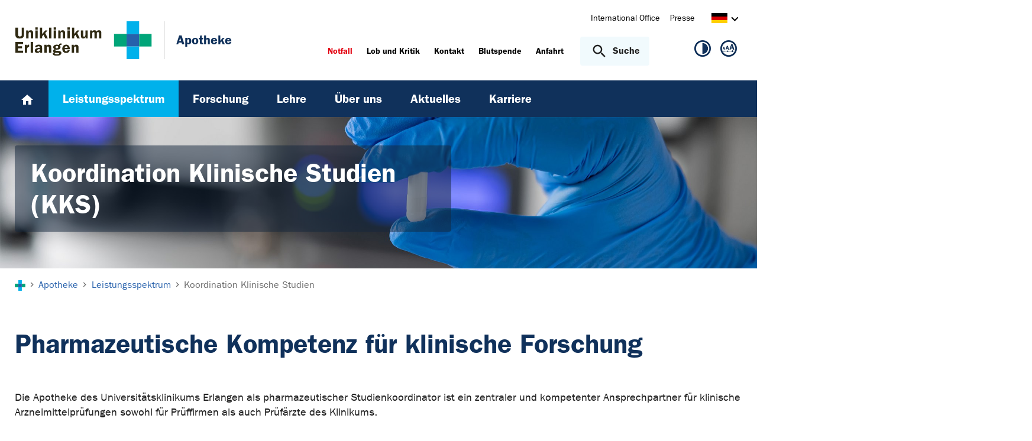

--- FILE ---
content_type: text/html; charset=utf-8
request_url: https://www.apotheke.uk-erlangen.de/leistungsspektrum/koordination-klinische-studien/
body_size: 10685
content:
<!DOCTYPE html>
<html lang="de">
<head>

<meta charset="utf-8">
<!-- 
	This website is powered by TYPO3 - inspiring people to share!
	TYPO3 is a free open source Content Management Framework initially created by Kasper Skaarhoj and licensed under GNU/GPL.
	TYPO3 is copyright 1998-2026 of Kasper Skaarhoj. Extensions are copyright of their respective owners.
	Information and contribution at https://typo3.org/
-->



<title>Koordination Klinische Studien (KKS) - Apotheke | Uniklinikum Erlangen</title>
<meta http-equiv="x-ua-compatible" content="IE=edge">
<meta name="generator" content="TYPO3 CMS">
<meta name="viewport" content="width=device-width, initial-scale=1, minimum-scale=1">
<meta name="robots" content="index,follow">
<meta name="twitter:card" content="summary">
<meta name="apple-mobile-web-app-capable" content="no">
<meta name="google" content="notranslate">


<link rel="stylesheet" href="/_assets/d62557c271d06262fbb7ce0981266e2f/Css/auto-complete.1760980557.css" media="all" nonce="QRmPkOPPoIvQxHlj4lxomqsfk_thz-WoVidob4tJ8QJmcTl8hmmUpA">
<link rel="stylesheet" href="/_assets/db5fd2ca3057ef07b5244af171451057/Css/ods_osm.1749415126.css" media="all" nonce="QRmPkOPPoIvQxHlj4lxomqsfk_thz-WoVidob4tJ8QJmcTl8hmmUpA">
<link href="/_frontend/bundled/assets/main-DWneBp6m.1768380273.css" rel="stylesheet" >
<style nonce="QRmPkOPPoIvQxHlj4lxomqsfk_thz-WoVidob4tJ8QJmcTl8hmmUpA">
        #frame-backgroundimage-9396 { background-image: url('/fileadmin/_processed_/3/9/csm_AP_Header_Klinische_Studien_2022_d36a5f4041.jpg'); } @media (min-width: 768px) { #frame-backgroundimage-9396 { background-image: url('/fileadmin/_processed_/3/9/csm_AP_Header_Klinische_Studien_2022_40c59f017d.jpg'); } } @media (min-width: 1024px) { #frame-backgroundimage-9396 { background-image: url('/fileadmin/_processed_/3/9/csm_AP_Header_Klinische_Studien_2022_b5920b2a8d.jpg'); } } @media (min-width: 1366px) { #frame-backgroundimage-9396 { background-image: url('/fileadmin/_processed_/3/9/csm_AP_Header_Klinische_Studien_2022_894015e02f.jpg'); } } @media (min-width: 1600px) { #frame-backgroundimage-9396 { background-image: url('/fileadmin/einrichtungen/apotheke/bilder/headergrafiken/AP_Header_Klinische_Studien_2022.jpg'); } } 
    </style>





<link rel="prev" href="/leistungsspektrum/herstellungsbetrieb-nach-13-amg/"><link rel="next" href="/leistungsspektrum/arzneimittelinformationsstelle-der-bayerischen-landesapothekerkammer/">
<link rel="canonical" href="https://www.apotheke.uk-erlangen.de/leistungsspektrum/koordination-klinische-studien/"/>

</head>
<body id="p9396" class="page-9396 pagelevel-2 language-0 backendlayout-default layout-default">









<div id="top"></div><div class="body-bg"><a class="visually-hidden-focusable page-skip-link" href="#page-content" tabindex="1"><span>Zum Hauptinhalt springen</span></a><a class="visually-hidden-focusable page-skip-link" href="#page-footer" tabindex="1"><span>Skip to page footer</span></a><header id="page-header" class="page-header"><div class="container header-container"><div class="row justify-content-between"><div class="col header-logo"><a title="Zur Startseite des Universitätsklinikums Erlangen" tabindex="2" href="https://www.uk-erlangen.de/"><img loading="lazy" title="Logo des Universitätsklinikums Erlangen" alt="Logo des Universitätsklinikums Erlangen" src="/_assets/ad9c8a6411247399e1e0e3c280c7c58e/Images/Uniklinikum-Erlangen.svg" width="262" height="72" /></a><div class="additional-logo mw-restricted"><a href="/" title="Zur &#039;Apotheke&#039; Startseite"><span class="text-headings-color">Apotheke</span></a></div></div><div class="col header-interactions"><nav id="header-navigation" class="d-none d-md-block navbar-meta"><ul class="navbar__list"><li class="navbar__item flag  mb-2 mb-md-0"><a href="https://www.uk-erlangen.de/international-office/" class="navbar__link" title="International Office"><span>International Office</span></a></li><li class="navbar__item flag  mb-2 mb-md-0"><a href="https://www.uk-erlangen.de/presse/" class="navbar__link" title="Presse"><span>Presse</span></a></li></ul><div id="language-navigation" class="navbar-lang"><ul id="header-languagemenu-default" class="p-1 pe-md-4 m-0"><li class="active "><a href="#header-languagemenu-default" data-bs-toggle="collapse" title="Öffnet den Sprachumschalter, um eine andere Sprache zu wählen."><span class="lang-DE"></span><span class="icon icon-arrow_right d-none d-md-inline-block"></span></a></li><li class="text-muted collapse"></li><li class="text-muted collapse"></li><li class="text-muted collapse"></li></ul></div></nav><div class="header-info-accessibility"><nav id="info-navigation" class="navbar-info"><ul class="navbar__list"><li class="navbar__item flag"><a class="navbar-info__emergency text-danger" tabindex="3" href="/notfall/"><span>
                        Notfall
                    </span></a></li><li class="navbar__item flag "><a href="https://www.uk-erlangen.de/einrichtungen/klinikumsvorstand/qualitaetsmanagement/lob-und-kritik/" title="Lob und Kritik"><span>Lob und Kritik</span></a></li><li class="navbar__item flag "><a href="/kontakt/" title="Kontakt"><span>Kontakt</span></a></li><li class="navbar__item flag "><a href="https://www.transfusionsmedizin.uk-erlangen.de/blutspende/" title="Blutspende"><span>Blutspende</span></a></li><li class="navbar__item flag "><a href="/anfahrt-1/" title="Anfahrt"><span>Anfahrt</span></a></li></ul><button
            type="button"
            class="btn search-toggle-btn"
            data-bs-toggle="collapse"
            data-bs-target="#searchGlobal"
            aria-expanded="false"
            aria-controls="searchGlobal"
            aria-label="Suche öffnen"
    ><span class="icon icon-search me-lg-2"></span><span class="search-toggle-open" data-testid="search-toggle-open">Suche</span><span class="search-toggle-close" data-testid="search-toggle-close">schließen</span></button><div id="searchGlobal" class="container-full search-global collapse"><div class="search-container container-full ps-4 pe-4"><form
                    class="search-form container"
                    method="get"
                    name="form_kesearch_searchfield"
                    action="/suche/"
            ><label class="search-global__label d-block d-md-none" for="globalSearchInput">
                    Nach Thema, Fachgebiet, Name des Arztes suchen...
                </label><span class="icon icon-search"></span><input
                        id="globalSearchInput"
                        class="search-input"
                        data-testid="search-input"
                        type="text"
                        name="tx_kesearch_pi1[sword]"
                        placeholder="Nach Thema, Fachgebiet, Name des Arztes suchen..."
                /><button
                        type="submit"
                        class="btn btn-primary"
                        data-testid="search-submit-button"
                >
                    Suchen
                </button></form></div></div></nav><nav id="accessibility-navigation"
     class="navbar-accessibility"
     aria-label="Barrierefreiheits-Optionen"
><ul class="navbar__list navbar__list--accessibility"><li class="navbar__item navbar__item--leichte-sprache"></li><li class="navbar__item navbar__item--contrast"><et-state-toggle
                el="body"
                active-class="t-contrast"
                cookie="contrastMode"
                inactive-class="t-default"
            ><button class="navbar__link"
                        aria-label="Ansicht für hohen Kontrast"
                        title="Ansicht für hohen Kontrast"
                ><span class="icon icon--contrast"></span></button></et-state-toggle></li><li class="navbar__item navbar__item--font-size"><et-popover><button data-popover-target="trigger" class="navbar__link"
                        aria-label="Hinweise für die Anpassung der Schriftgröße zeigen"
                        title="Hinweise für die Anpassung der Schriftgröße zeigen"
                ><span class="icon icon--fontsize"></span></button><dialog data-popover-target="content"
                        class="popover-dialog"
                        aria-label="Hinweise für die Anpassung der Schriftgröße"
                ><form method="dialog"><button class="button close"
                                aria-label="Schließen"
                        ><svg xmlns="http://www.w3.org/2000/svg" width="28" height="28" fill="currentColor" class="bi bi-x-lg" viewBox="0 0 16 16"><path d="M2.146 2.854a.5.5 0 1 1 .708-.708L8 7.293l5.146-5.147a.5.5 0 0 1 .708.708L8.707 8l5.147 5.146a.5.5 0 0 1-.708.708L8 8.707l-5.146 5.147a.5.5 0 0 1-.708-.708L7.293 8z"/></svg></button></form><div class="popover-dialog__content"><h3>Schriftgröße anpassen</h3><p><b>Für Windows / Linux:</b><br>
                            Mit diesen Tastenkombinationen können Sie die Schriftgröße anpassen:<br></p><ul class="list-normal"><li>[Strg] - [+]: Schrift vergrößern</li><li>[Strg] - [-]: Schrift verkleinern</li><li>[Strg] - [0]: Schriftgröße zurücksetzen</li></ul><br><p><b>Für Mac:</b><br>
                            Mit diesen Tastenkombinationen können Sie die Schriftgröße anpassen:<br></p><ul class="list-normal"><li>[Cmd] - [+]: Schrift vergrößern</li><li>[Cmd] - [-]: Schrift verkleinern</li><li>[Cmd] - [0]: Schriftgröße zurücksetzen</li></ul></div><div data-popover-arrow></div></dialog></et-popover></li></ul></nav></div></div></div></div><div class="menu-main-container bg-blue-darkest"><div class="main-navigation-button-container frame-container frame-container-default d-md-none"><button
                        class="btn main-navigation-button p-4"
                        type="button"
                        data-bs-toggle="offcanvas"
                        data-bs-target="#main-navigation"
                        aria-controls="main-navigation"
                        aria-label="Menü öffnen"
                ><span class="burger-icon"></span></button></div><nav
                    id="main-navigation"
                    tabindex="-1"
                    class="navbar navbar-main frame-container frame-container-default offcanvas offcanvas-start"
            ><button type="button" class="btn-close btn-close-white text-reset navbar-main-mobile-close" data-bs-dismiss="offcanvas" aria-label="Menü schließen"></button><ul class="navbar__list"><li class="navbar__item"><a class="navbar__link" title="Home" href="/"><svg width="24" height="24" viewBox="0 0 24 24" fill="none" xmlns="http://www.w3.org/2000/svg"><path d="M10 20V14H14V20H19V12H22L12 3L2 12H5V20H10Z" fill="white"/></svg></a></li><li class="navbar__item active"><a href="/leistungsspektrum/" class="navbar__link" id="nav-item-4572"  title="Leistungsspektrum"><span>Leistungsspektrum</span></a><ul id="navlist4572" class="navbar__list collapse  show"><li class="navbar__item has-children"><a href="/leistungsspektrum/pharmakooekonomie-arzneimittelinformation-pharmazeutische-logistik/" class="navbar__link " title="Pharmazeutische Logistik &amp; Arzneimittelinformation"><span>Pharmazeutische Logistik &amp; Arzneimittelinformation</span></a><ul id="navlist9392" class="navbar__list collapse "><li class="navbar__item"><a href="/leistungsspektrum/unit-dose-versorgung/" class="navbar__link " title="Patientenindividuelle Arzneimittelversorgung"><span>Patientenindividuelle Arzneimittelversorgung</span></a></li></ul><button
        type="button"
        class="btn toggle"
        data-bs-toggle="collapse"
        data-bs-target="#navlist9392"
        aria-expanded="false"
        aria-controls="navlist9392"
    ></button></li><li class="navbar__item"><a href="/leistungsspektrum/standard-titel-1/" class="navbar__link " title="Klinisch-pharmazeutischer Service"><span>Klinisch-pharmazeutischer Service</span></a></li><li class="navbar__item"><a href="/leistungsspektrum/closed-loop-medication-management/" class="navbar__link " title="Projekt: Closed Loop Medication Management"><span>Projekt: Closed Loop Medication Management</span></a></li><li class="navbar__item"><a href="/leistungsspektrum/aseptisches-zubereitungszentrum/" class="navbar__link " title="Aseptisches Zubereitungszentrum"><span>Aseptisches Zubereitungszentrum</span></a></li><li class="navbar__item"><a href="/leistungsspektrum/parenteralia-herstellung/" class="navbar__link " title="Parenteralia-Herstellung"><span>Parenteralia-Herstellung</span></a></li><li class="navbar__item"><a href="/leistungsspektrum/arzneimittel-herstellung/" class="navbar__link " title="Arzneimittel-Herstellung"><span>Arzneimittel-Herstellung</span></a></li><li class="navbar__item"><a href="/leistungsspektrum/qualitaetskontrolle/" class="navbar__link " title="Qualitätskontrolle"><span>Qualitätskontrolle</span></a></li><li class="navbar__item"><a href="/leistungsspektrum/mitarbeitendenapotheke-mapo/" class="navbar__link " title="Mitarbeitendenapotheke"><span>Mitarbeitendenapotheke</span></a></li><li class="navbar__item"><a href="/leistungsspektrum/herstellungsbetrieb-nach-13-amg/" class="navbar__link " title="Herstellungsbetrieb nach §13 AMG"><span>Herstellungsbetrieb nach §13 AMG</span></a></li><li class="navbar__item active"><a href="/leistungsspektrum/koordination-klinische-studien/" class="navbar__link  active" title="Koordination Klinische Studien"><span class="icon icon-arrow_right d-md-none"></span><span>Koordination Klinische Studien <span class="sr-only">(current)</span></span></a></li><li class="navbar__item"><a href="/leistungsspektrum/arzneimittelinformationsstelle-der-bayerischen-landesapothekerkammer/" class="navbar__link " title="Arzneimittelinformationsstelle der Bayerischen Landesapothekerkammer"><span>Arzneimittelinformationsstelle der Bayerischen Landesapothekerkammer</span></a></li><li class="navbar__item"><a href="/leistungsspektrum/notdienst-rufbereitschaft/" class="navbar__link " title="Notdienst-Rufbereitschaft"><span>Notdienst-Rufbereitschaft</span></a></li></ul><button
        type="button"
        class="btn toggle"
        data-bs-toggle="collapse"
        data-bs-target="#navlist4572"
        aria-expanded="true"
        aria-controls="navlist4572"
    ></button></li><li class="navbar__item"><a href="/forschung/" class="navbar__link" id="nav-item-1032255"  title="Forschung"><span>Forschung</span></a><ul id="navlist1032255" class="navbar__list collapse "><li class="navbar__item"><a href="/forschung/interpolar/" class="navbar__link " title="INTERPOLAR"><span>INTERPOLAR</span></a></li><li class="navbar__item"><a href="/forschung/safety-first/" class="navbar__link " title="Sicherheitsnetz orale Tumortherapie (SafetyFIRST)"><span>Sicherheitsnetz orale Tumortherapie (SafetyFIRST)</span></a></li><li class="navbar__item"><a href="/forschung/orale-tumortherapie-ambora/" class="navbar__link " title="Orale Tumortherapie (AMBORA)"><span>Orale Tumortherapie (AMBORA)</span></a></li><li class="navbar__item"><a href="/forschung/youngambora/" class="navbar__link " title="Orale Tumortherapie in der Pädiatrie (youngAMBORA)"><span>Orale Tumortherapie in der Pädiatrie (youngAMBORA)</span></a></li><li class="navbar__item"><a href="/forschung/telepharmazie/telepharmakologie-in-der-oralen-tumortherapie-ambora-tele/" class="navbar__link " title="Telepharmazie/-pharmakologie in der oralen Tumortherapie (AMBORA-Tele+)"><span>Telepharmazie/-pharmakologie in der oralen Tumortherapie (AMBORA-Tele+)</span></a></li><li class="navbar__item"><a href="/forschung/publikationen/" class="navbar__link " title="Publikationen"><span>Publikationen</span></a></li><li class="navbar__item has-children"><a href="/forschung/mmp16-projekt-medikationsplan/" class="navbar__link " title="Abgeschlossene Projekte"><span>Abgeschlossene Projekte</span></a><ul id="navlist1032258" class="navbar__list collapse "><li class="navbar__item"><a href="/forschung/standard-titel/" class="navbar__link " title="MMP 16 - Projekt Medikationsplan"><span>MMP 16 - Projekt Medikationsplan</span></a></li></ul><button
        type="button"
        class="btn toggle"
        data-bs-toggle="collapse"
        data-bs-target="#navlist1032258"
        aria-expanded="false"
        aria-controls="navlist1032258"
    ></button></li></ul><button
        type="button"
        class="btn toggle"
        data-bs-toggle="collapse"
        data-bs-target="#navlist1032255"
        aria-expanded="false"
        aria-controls="navlist1032255"
    ></button></li><li class="navbar__item"><a href="/lehre/" class="navbar__link" id="nav-item-4538"  title="Lehre"><span>Lehre</span></a><ul id="navlist4538" class="navbar__list collapse "><li class="navbar__item"><a href="/lehre/apotheker/" class="navbar__link " title="Apotheker"><span>Apotheker</span></a></li><li class="navbar__item"><a href="/lehre/teacher-practitioner-projekt/" class="navbar__link " title="Teacher Practitioner-Projekt"><span>Teacher Practitioner-Projekt</span></a></li><li class="navbar__item has-children"><a href="/lehre/pharmazeutisch-technische-assistenten/" class="navbar__link " title="Pharmazeutisch-technische Assistenten"><span>Pharmazeutisch-technische Assistenten</span></a><ul id="navlist9562" class="navbar__list collapse "><li class="navbar__item"><a href="/lehre/pharmazeutisch-technische-assistenten/zusammenarbeit-mit-pta-schulen/" class="navbar__link " title="Zusammenarbeit mit PTA Schulen"><span>Zusammenarbeit mit PTA Schulen</span></a></li></ul><button
        type="button"
        class="btn toggle"
        data-bs-toggle="collapse"
        data-bs-target="#navlist9562"
        aria-expanded="false"
        aria-controls="navlist9562"
    ></button></li><li class="navbar__item"><a href="/lehre/pharmazeutisch-kaufmaennische-angestellte/" class="navbar__link " title="Pharmazeutisch-kaufmännische Angestellte"><span>Pharmazeutisch-kaufmännische Angestellte</span></a></li><li class="navbar__item"><a href="/lehre/krankenpflegeschule/" class="navbar__link " title="Krankenpflegeschule"><span>Krankenpflegeschule</span></a></li></ul><button
        type="button"
        class="btn toggle"
        data-bs-toggle="collapse"
        data-bs-target="#navlist4538"
        aria-expanded="false"
        aria-controls="navlist4538"
    ></button></li><li class="navbar__item"><a href="/ueber-uns/" class="navbar__link" id="nav-item-4575"  title="Über uns"><span>Über uns</span></a><ul id="navlist4575" class="navbar__list collapse "><li class="navbar__item"><a href="/ueber-uns/leitung/" class="navbar__link " title="Leitung"><span>Leitung</span></a></li><li class="navbar__item"><a href="/ueber-uns/team/" class="navbar__link " title="Team"><span>Team</span></a></li><li class="navbar__item"><a href="/ueber-uns/qualitaetsmanagement/" class="navbar__link " title="Qualitätsmanagement"><span>Qualitätsmanagement</span></a></li><li class="navbar__item"><a href="/ueber-uns/leitbild/" class="navbar__link " title="Leitbild"><span>Leitbild</span></a></li><li class="navbar__item"><a href="/ueber-uns/wuensche-und-anregungen/" class="navbar__link " title="Wünsche und Anregungen"><span>Wünsche und Anregungen</span></a></li><li class="navbar__item"><a href="/ueber-uns/oeffnungszeiten/" class="navbar__link " title="Öffnungszeiten"><span>Öffnungszeiten</span></a></li><li class="navbar__item"><a href="/ueber-uns/anfahrt/" class="navbar__link " title="Anfahrt"><span>Anfahrt</span></a></li></ul><button
        type="button"
        class="btn toggle"
        data-bs-toggle="collapse"
        data-bs-target="#navlist4575"
        aria-expanded="false"
        aria-controls="navlist4575"
    ></button></li><li class="navbar__item"><a href="/aktuelles/" class="navbar__link" id="nav-item-4531"  title="Aktuelles"><span>Aktuelles</span></a><ul id="navlist4531" class="navbar__list collapse "><li class="navbar__item"><a href="/aktuelles/nachrichtenarchiv/" class="navbar__link " title="Nachrichtenarchiv"><span>Nachrichtenarchiv</span></a></li><li class="navbar__item"><a href="/aktuelles/veranstaltungen/" class="navbar__link " title="Veranstaltungen"><span>Veranstaltungen</span></a></li><li class="navbar__item"><a href="/aktuelles/veranstaltungsarchiv/" class="navbar__link " title="Veranstaltungsarchiv"><span>Veranstaltungsarchiv</span></a></li><li class="navbar__item"><a href="/aktuelles/fotoarchiv/" class="navbar__link " title="Fotoarchiv"><span>Fotoarchiv</span></a></li><li class="navbar__item"><a href="http://www.uk-erlangen.de/presse-und-oeffentlichkeit/" class="navbar__link " target="http://srv-t3web1-t.srv.uk-erlangen.de/presse-und-oeffentlichkeit/" title="Pressestelle"><span class="link link-external">Pressestelle</span></a></li></ul><button
        type="button"
        class="btn toggle"
        data-bs-toggle="collapse"
        data-bs-target="#navlist4531"
        aria-expanded="false"
        aria-controls="navlist4531"
    ></button></li><li class="navbar__item"><a href="/karriere/" class="navbar__link" id="nav-item-1030566"  title="Karriere"><span>Karriere</span></a></li></ul><div class="d-md-none navbar-meta pt-3 pr-3 pl-3 container"><ul class="navbar__list"><li class="navbar__item flag  mb-2 mb-md-0"><a href="https://www.uk-erlangen.de/international-office/" class="navbar__link" title="International Office"><span>International Office</span></a></li><li class="navbar__item flag  mb-2 mb-md-0"><a href="https://www.uk-erlangen.de/presse/" class="navbar__link" title="Presse"><span>Presse</span></a></li></ul><div id="language-navigation-mobile" class="navbar-lang mb-2"><ul id="header-languagemenu-mobile" class="p-1 pe-md-4 m-0"><li class="active "><a href="#header-languagemenu-mobile" data-bs-toggle="collapse" title="Öffnet den Sprachumschalter, um eine andere Sprache zu wählen."><span class="lang-DE"></span><span class="icon icon-arrow_right d-none d-md-inline-block"></span></a></li><li class="text-muted collapse"></li><li class="text-muted collapse"></li><li class="text-muted collapse"></li></ul></div></div><div class="d-md-none navbar-info p-3 pt-0"><ul class="navbar__list"><li class="navbar__item flag"><a class="navbar-info__emergency text-danger" tabindex="3" href="/notfall/"><span>
                        Notfall
                    </span></a></li><li class="navbar__item flag "><a href="https://www.uk-erlangen.de/einrichtungen/klinikumsvorstand/qualitaetsmanagement/lob-und-kritik/" title="Lob und Kritik"><span>Lob und Kritik</span></a></li><li class="navbar__item flag "><a href="/kontakt/" title="Kontakt"><span>Kontakt</span></a></li><li class="navbar__item flag "><a href="https://www.transfusionsmedizin.uk-erlangen.de/blutspende/" title="Blutspende"><span>Blutspende</span></a></li><li class="navbar__item flag "><a href="/anfahrt-1/" title="Anfahrt"><span>Anfahrt</span></a></li></ul></div></nav></div></header><div class="frame-container frame-container-large frame-type-intro-bg"><div class="ratio ratio-5x1"><div class="frame-has-backgroundimage"><div class="frame-backgroundimage-container"><div id="frame-backgroundimage-9396" class="frame-backgroundimage"></div></div></div></div><div class="frame-type-intro"><div class="frame-container frame-container-default"><div class="frame-inner"><header class="frame-header"><h1 class="element-header mb-2"><span>Koordination Klinische Studien (KKS)</span></h1></header></div></div></div></div><nav class="breadcrumb-section" aria-label="Brotkrümelnavigation"><div class="container"><p class="sr-only" id="breadcrumb">Sie sind hier:</p><ol class="breadcrumb"><li class="breadcrumb-item"><a class="breadcrumb-link" href="https://www.uk-erlangen.de/" title="Zur Startseite des Universitätsklinikums Erlangen"><svg height="37" xmlns="http://www.w3.org/2000/svg" viewBox="0,0,63,64"><g><path d="M20.937+21.0438L0+21.0438L0+42.3789L20.937+42.3789L20.937+21.0438Z" opacity="1" fill="#00a579"/><path d="M62.813+21.0438L41.876+21.0438L41.876+42.3789L62.813+42.3789L62.813+21.0438Z" opacity="1" fill="#00a579"/><path d="M41.876+21.0438L20.938+21.0438L20.938+42.3789L41.876+42.3789L41.876+21.0438Z" opacity="1" fill="#2761ab"/><path d="M41.876+42.3788L20.938+42.3788L20.938+63.7138L41.876+63.7138L41.876+42.3788Z" opacity="1" fill="#00B1EB"/><path d="M41.876-0.29126L20.938-0.29126L20.938+21.0451L41.876+21.0451L41.876-0.29126Z" opacity="1" fill="#00B1EB"/></g></svg></a></li><li class="breadcrumb-item icon-arrow_right"><a class="breadcrumb-link" href="/" title="Apotheke"><span class="breadcrumb-text">Apotheke</span></a></li><li class="breadcrumb-item icon-arrow_right "><a class="breadcrumb-link" href="/leistungsspektrum/" title="Leistungsspektrum"><span class="breadcrumb-text">Leistungsspektrum</span></a></li><li class="breadcrumb-item icon-arrow_right  active" aria-current="page"><span class="breadcrumb-text">Koordination Klinische Studien</span></li></ol></div></nav><main id="page-content" class="bp-page-content main-section"><!--TYPO3SEARCH_begin--><div class="section section-before-content"></div><div class="section section-default"><div id="c19483" class=" frame frame-default frame-type-text frame-layout-default frame-size-default frame-height-default frame-background-none frame-space-before-none frame-space-after-none frame-no-backgroundimage"><div class="frame-group-container"><div class="frame-group-inner"><div class="frame-container frame-container-default"><div class="frame-inner"><h1>Pharmazeutische Kompetenz für klinische Forschung</h1></div></div></div></div></div><div id="c19393" class=" frame frame-default frame-type-text frame-layout-default frame-size-default frame-height-default frame-background-none frame-space-before-none frame-space-after-none frame-no-backgroundimage"><div class="frame-group-container"><div class="frame-group-inner"><div class="frame-container frame-container-default"><div class="frame-inner"><p>Die Apotheke des Universitätsklinikums Erlangen als pharmazeutischer Studienkoordinator ist ein zentraler und kompetenter Ansprechpartner für klinische Arzneimittelprüfungen sowohl für Prüffirmen als auch Prüfärzte des Klinikums. 
</p><p>Das engagierte und kompetente pharmazeutische Fachpersonal erbringt folgende Dienstleistungen bei der Durchführung von klinischen Arzneimittelprüfungen der Phasen 1-4: </p></div></div></div></div></div><div id="c19395" class=" frame frame-default frame-type-text frame-layout-default frame-size-default frame-height-default frame-background-none frame-space-before-none frame-space-after-none frame-no-backgroundimage"><div class="frame-group-container"><div class="frame-group-inner"><div class="frame-container frame-container-default"><div class="frame-inner"><div class="frame-header"><h2 class="element-header  "><span>Schwerpunkte:</span></h2></div><h3>Dienstleistungen für Prüffirmen: </h3><ul class="list-normal"><li>Randomisieren der Patienten </li><li>Sicheres Verwahren von Patientencodes mit Zugriffsmöglichkeiten im Notfall rund um die Uhr </li><li>Verblinden von Studienmedikation </li><li>Überwachen des Bestands der Prüfware </li><li>Dokumentation </li><li>Betreuen der Logistik von Studienware und Hilfsmittel</li><li>Überwachen des Studienablaufs (Zeitplan, Patientenzahlen)</li><li>Zentraler Ansprechpartner vor Ort für "klinische Monitore"</li></ul><h3>Dienstleistungen für Prüfärzte: </h3><ul class="list-normal"><li>Applikationsfertiges Zubereiten der Studienmedikation nach GMP-Kriterien </li><li>Dokumentation aller relevanten Abläufe gemäß GCP </li><li>Betreuen der Logistik von Studienware und Hilfsmittel</li><li>Überwachen des Studienablaufs (Zeitplan) </li><li>Zentraler Ansprechpartner vor Ort </li></ul></div></div></div></div></div><div id="c19396" class=" frame frame-default frame-type-list frame-layout-default frame-size-default frame-height-default frame-background-none frame-space-before-none frame-space-after-none frame-no-backgroundimage"><div class="frame-group-container"><div class="frame-group-inner"><div class="frame-container frame-container-default"><div class="frame-inner"><div class="frame-header"><h3 class="element-header  "><span>Verantwortliche Apothekerin</span></h3></div><!--tx_app-->

    
    
        
        
                <div class="result-list-items contact-items result-list-items-glossar columnsCount2">
                    
                        


    <div class="result-list-item">
        
        <div class="list-item-text">
            
            
                
    <div class="category-flag-wrapper">
    
        <div class="category-flag">
            <a title="Öffnet die Webseite von Apotheke" target="_blank" href="/">Apotheke</a>
        </div>
    
    </div>

            
            <h4>
                
                        <a title="Öffnet die Visitenkarte von Barbara Förster" href="/kontakt/visitenkarte/barbara-foerster-1520/">
                            Barbara Förster
                        </a>
                    
            </h4>
            
            
            
            <div class="text-body">



    
    <p class="mb-0">
        <strong>Telefon</strong>: 
        
        
        
        
            
                    
                
            <a href="tel:+499401528873" title="Telefonieren Sie mit &quot;Barbara Förster&quot;" class="pe-3">+49 9401 528873 </a>
        
        
        
    </p>

</div>
            

    
    <p class="mb-0">
        <strong>E-Mail</strong>: 
        <a href="#" data-mailto-token="kygjrm8zypzypy,dmcpqrcpYsi+cpjylecl,bc" data-mailto-vector="-2" title="Öffnet das E-Mail Programm, um eine E-Mail an Barbara Förster verfassen zu können">barbara.foerster(at)uk-erlangen.de</a>
    </p>


            
        </div>
    </div>


                    
                </div>
            
    

</div></div></div></div></div></div><div class="section section-before-footer"><!-- Shortcut c79681 --><div id="c79680" class=" frame frame-default frame-type-custom_logoslider frame-layout-default frame-size-default frame-height-default frame-background-none frame-space-before-none frame-space-after-none frame-no-backgroundimage"><div class="frame-group-container"><div class="frame-group-inner"><div class="frame-container frame-container-default"><div class="frame-inner"><div class="logoslider-wrapper logoslider-wrapper-"><div class="swiper-container logoslider "><div class="swiper-wrapper"><div class="swiper-slide"><a href="https://www.med.fau.de" target="_blank" rel="noreferrer" title="FAU - Friedrich Alexander Universität - Medizinische Fakultät Erlangen-Nürnberg"><picture class=""><source data-variant="default" data-maxwidth="1280" media="(min-width: 1400px)" srcset="/fileadmin/dateien/content_pool_dateien/logos/FAU-MedFak-Logo.png 1x"><source data-variant="xlarge" data-maxwidth="1100" media="(min-width: 1200px)" srcset="/fileadmin/dateien/content_pool_dateien/logos/FAU-MedFak-Logo.png 1x"><source data-variant="large" data-maxwidth="920" media="(min-width: 992px)" srcset="/fileadmin/dateien/content_pool_dateien/logos/FAU-MedFak-Logo.png 1x"><source data-variant="medium" data-maxwidth="680" media="(min-width: 768px)" srcset="/fileadmin/dateien/content_pool_dateien/logos/FAU-MedFak-Logo.png 1x"><source data-variant="small" data-maxwidth="500" media="(min-width: 576px)" srcset="/fileadmin/dateien/content_pool_dateien/logos/FAU-MedFak-Logo.png 1x"><source data-variant="extrasmall" data-maxwidth="374"  srcset="/fileadmin/dateien/content_pool_dateien/logos/FAU-MedFak-Logo.png 1x"><img class="img-fluid" loading="lazy" src="/fileadmin/_processed_/5/5/csm_FAU-MedFak-Logo_f00be02e99.png" width="1280" height="640" title="FAU - Friedrich Alexander Universität - Medizinische Fakultät Erlangen-Nürnberg" alt="Öffnet Webseite der FAU - Friedrich Alexander Universität - Medizinische Fakultät Erlangen-Nürnberg"></picture></a></div><div class="swiper-slide"><a href="https://www.uk-erlangen.de/patienten/onkologie/" target="_blank" title="NW-FAZ-stern-FOCUS-Siegel"><picture class=""><source data-variant="default" data-maxwidth="1280" media="(min-width: 1400px)" srcset="/fileadmin/dateien/content_pool_dateien/logos/NW-FAZ-STERN-FOCUS-Siegel.png 1x"><source data-variant="xlarge" data-maxwidth="1100" media="(min-width: 1200px)" srcset="/fileadmin/dateien/content_pool_dateien/logos/NW-FAZ-STERN-FOCUS-Siegel.png 1x"><source data-variant="large" data-maxwidth="920" media="(min-width: 992px)" srcset="/fileadmin/dateien/content_pool_dateien/logos/NW-FAZ-STERN-FOCUS-Siegel.png 1x"><source data-variant="medium" data-maxwidth="680" media="(min-width: 768px)" srcset="/fileadmin/dateien/content_pool_dateien/logos/NW-FAZ-STERN-FOCUS-Siegel.png 1x"><source data-variant="small" data-maxwidth="500" media="(min-width: 576px)" srcset="/fileadmin/dateien/content_pool_dateien/logos/NW-FAZ-STERN-FOCUS-Siegel.png 1x"><source data-variant="extrasmall" data-maxwidth="374"  srcset="/fileadmin/_processed_/b/d/csm_NW-FAZ-STERN-FOCUS-Siegel_022290a78f.png 1x"><img class="img-fluid" loading="lazy" src="/fileadmin/_processed_/b/d/csm_NW-FAZ-STERN-FOCUS-Siegel_4cf944e521.png" width="1280" height="423" title="NW-FAZ-stern-FOCUS-Siegel" alt="Siegellogos von NW,FAZ,stern,FOCUS"></picture></a></div><div class="swiper-slide"><picture class=""><source data-variant="default" data-maxwidth="1280" media="(min-width: 1400px)" srcset="/fileadmin/dateien/content_pool_dateien/logos/tuev_iso_9001.jpg 1x"><source data-variant="xlarge" data-maxwidth="1100" media="(min-width: 1200px)" srcset="/fileadmin/dateien/content_pool_dateien/logos/tuev_iso_9001.jpg 1x"><source data-variant="large" data-maxwidth="920" media="(min-width: 992px)" srcset="/fileadmin/dateien/content_pool_dateien/logos/tuev_iso_9001.jpg 1x"><source data-variant="medium" data-maxwidth="680" media="(min-width: 768px)" srcset="/fileadmin/_processed_/1/5/csm_tuev_iso_9001_6b20df081a.jpg 1x"><source data-variant="small" data-maxwidth="500" media="(min-width: 576px)" srcset="/fileadmin/_processed_/1/5/csm_tuev_iso_9001_5a0af97dc5.jpg 1x"><source data-variant="extrasmall" data-maxwidth="374"  srcset="/fileadmin/_processed_/1/5/csm_tuev_iso_9001_c0870c5168.jpg 1x"><img class="img-fluid" loading="lazy" src="/fileadmin/_processed_/1/5/csm_tuev_iso_9001_c8b6de88c6.jpg" width="1280" height="574" title="TÜV SÜD ISO 9001" alt="Öffnet PDF Zertifikat TÜV SÜD ISO 9001"></picture></div></div></div><div class="swiper-button-next"></div><div class="swiper-button-prev"></div></div></div></div></div></div></div></div><!--TYPO3SEARCH_end--></main><footer id="page-footer" class="bp-page-footer hide-in-print" data-testid="page-footer"><section class="section footer-section footer-section-content"><div class="container"><div class="section-row"><div class="section-column footer-section-content-column"><div class="frame frame-size-default frame-default frame-background-none frame-space-before-none frame-space-after-none"><div class="box emergency-box bg-white p-3"><h3 class="h6">Notfall</h3><div class="text-danger d-sm-flex d-md-block"><p><span class="icon icon-uker-ambulance pe-3"></span><span class="icon-text"><a class="text-danger" href="tel:112"><b>112 </b></a>Notarzt | Feuerwehr</span></p><p><span class="icon icon-phone pe-3"></span><span class="icon-text"><a class="text-danger" href="tel:116117"><b>116 117 </b></a>Bereitschaftsdienst</span></p><p><span class="icon icon-uker-skull pe-3"></span><span class="icon-text"><a class="text-danger" href="tel:08919240"><b>089 19240 </b></a>Vergiftung</span></p></div><div class="emergency"><h4>Notfallinformationen UKER</h4><a href="/notfall/"><span>Rufnummern und Notaufnahmen</span></a><br><a href="https://www.perinatalzentrum.uk-erlangen.de/patientinnen/entbindung/"><span>Geburt</span></a></div></div></div><div class="frame frame-size-default frame-default frame-background-none frame-space-before-none frame-space-after-none"><div class="accordion" id="accordion-footer-meta"><div class="accordion-item"><h4 class="accordion-header" id="accordion-heading-9396-4572"><button class="accordion-button collapsed" type="button"
                            data-toggle="collapse"
                            data-target="#accordion-footer-meta-4572"
                            data-parent="#accordion-footer-meta"
                            data-bs-toggle="collapse"
                            data-bs-target="#accordion-footer-meta-4572"
                            data-bs-parent="#accordion-footer-meta"
                            aria-expanded="false"
                            aria-controls="accordion-footer-meta-4572"
                    >
                        Leistungsspektrum
                    </button><a class="accordion-button-link" href="/leistungsspektrum/" title="Leistungsspektrum">
                Leistungsspektrum
                </a></h4><div id="accordion-footer-meta-4572" class="accordion-collapse collapse" aria-labelledby="accordion-heading-9396-4572" data-parent="#accordion-footer-meta" data-bs-parent="#accordion-footer-meta"><div class="accordion-body"><div class="accordion-content"><div class="accordion-content-item accordion-content-text"><a href="/leistungsspektrum/pharmakooekonomie-arzneimittelinformation-pharmazeutische-logistik/" title="Pharmazeutische Logistik &amp; Arzneimittelinformation">Pharmazeutische Logistik &amp; Arzneimittelinformation</a><a href="/leistungsspektrum/standard-titel-1/" title="Klinisch-pharmazeutischer Service">Klinisch-pharmazeutischer Service</a><a href="/leistungsspektrum/closed-loop-medication-management/" title="Projekt: Closed Loop Medication Management">Projekt: Closed Loop Medication Management</a><a href="/leistungsspektrum/aseptisches-zubereitungszentrum/" title="Aseptisches Zubereitungszentrum">Aseptisches Zubereitungszentrum</a><a href="/leistungsspektrum/parenteralia-herstellung/" title="Parenteralia-Herstellung">Parenteralia-Herstellung</a><a href="/leistungsspektrum/arzneimittel-herstellung/" title="Arzneimittel-Herstellung">Arzneimittel-Herstellung</a><a href="/leistungsspektrum/qualitaetskontrolle/" title="Qualitätskontrolle">Qualitätskontrolle</a><a href="/leistungsspektrum/mitarbeitendenapotheke-mapo/" title="Mitarbeitendenapotheke">Mitarbeitendenapotheke</a><a href="/leistungsspektrum/herstellungsbetrieb-nach-13-amg/" title="Herstellungsbetrieb nach §13 AMG">Herstellungsbetrieb nach §13 AMG</a><a href="/leistungsspektrum/koordination-klinische-studien/" title="Koordination Klinische Studien">Koordination Klinische Studien</a><a href="/leistungsspektrum/arzneimittelinformationsstelle-der-bayerischen-landesapothekerkammer/" title="Arzneimittelinformationsstelle der Bayerischen Landesapothekerkammer">Arzneimittelinformationsstelle der Bayerischen Landesapothekerkammer</a><a href="/leistungsspektrum/notdienst-rufbereitschaft/" title="Notdienst-Rufbereitschaft">Notdienst-Rufbereitschaft</a></div></div></div></div></div><div class="accordion-item"><h4 class="accordion-header" id="accordion-heading-9396-1032255"><button class="accordion-button collapsed" type="button"
                            data-toggle="collapse"
                            data-target="#accordion-footer-meta-1032255"
                            data-parent="#accordion-footer-meta"
                            data-bs-toggle="collapse"
                            data-bs-target="#accordion-footer-meta-1032255"
                            data-bs-parent="#accordion-footer-meta"
                            aria-expanded="false"
                            aria-controls="accordion-footer-meta-1032255"
                    >
                        Forschung
                    </button><a class="accordion-button-link" href="/forschung/" title="Forschung">
                Forschung
                </a></h4><div id="accordion-footer-meta-1032255" class="accordion-collapse collapse" aria-labelledby="accordion-heading-9396-1032255" data-parent="#accordion-footer-meta" data-bs-parent="#accordion-footer-meta"><div class="accordion-body"><div class="accordion-content"><div class="accordion-content-item accordion-content-text"><a href="/forschung/interpolar/" title="INTERPOLAR">INTERPOLAR</a><a href="/forschung/safety-first/" title="Sicherheitsnetz orale Tumortherapie (SafetyFIRST)">Sicherheitsnetz orale Tumortherapie (SafetyFIRST)</a><a href="/forschung/orale-tumortherapie-ambora/" title="Orale Tumortherapie (AMBORA)">Orale Tumortherapie (AMBORA)</a><a href="/forschung/youngambora/" title="Orale Tumortherapie in der Pädiatrie (youngAMBORA)">Orale Tumortherapie in der Pädiatrie (youngAMBORA)</a><a href="/forschung/telepharmazie/telepharmakologie-in-der-oralen-tumortherapie-ambora-tele/" title="Telepharmazie/-pharmakologie in der oralen Tumortherapie (AMBORA-Tele+)">Telepharmazie/-pharmakologie in der oralen Tumortherapie (AMBORA-Tele+)</a><a href="/forschung/publikationen/" title="Publikationen">Publikationen</a><a href="/forschung/mmp16-projekt-medikationsplan/" title="Abgeschlossene Projekte">Abgeschlossene Projekte</a></div></div></div></div></div><div class="accordion-item"><h4 class="accordion-header" id="accordion-heading-9396-4538"><button class="accordion-button collapsed" type="button"
                            data-toggle="collapse"
                            data-target="#accordion-footer-meta-4538"
                            data-parent="#accordion-footer-meta"
                            data-bs-toggle="collapse"
                            data-bs-target="#accordion-footer-meta-4538"
                            data-bs-parent="#accordion-footer-meta"
                            aria-expanded="false"
                            aria-controls="accordion-footer-meta-4538"
                    >
                        Lehre
                    </button><a class="accordion-button-link" href="/lehre/" title="Lehre">
                Lehre
                </a></h4><div id="accordion-footer-meta-4538" class="accordion-collapse collapse" aria-labelledby="accordion-heading-9396-4538" data-parent="#accordion-footer-meta" data-bs-parent="#accordion-footer-meta"><div class="accordion-body"><div class="accordion-content"><div class="accordion-content-item accordion-content-text"><a href="/lehre/apotheker/" title="Apotheker">Apotheker</a><a href="/lehre/teacher-practitioner-projekt/" title="Teacher Practitioner-Projekt">Teacher Practitioner-Projekt</a><a href="/lehre/pharmazeutisch-technische-assistenten/" title="Pharmazeutisch-technische Assistenten">Pharmazeutisch-technische Assistenten</a><a href="/lehre/pharmazeutisch-kaufmaennische-angestellte/" title="Pharmazeutisch-kaufmännische Angestellte">Pharmazeutisch-kaufmännische Angestellte</a><a href="/lehre/krankenpflegeschule/" title="Krankenpflegeschule">Krankenpflegeschule</a></div></div></div></div></div><div class="accordion-item"><h4 class="accordion-header" id="accordion-heading-9396-4575"><button class="accordion-button collapsed" type="button"
                            data-toggle="collapse"
                            data-target="#accordion-footer-meta-4575"
                            data-parent="#accordion-footer-meta"
                            data-bs-toggle="collapse"
                            data-bs-target="#accordion-footer-meta-4575"
                            data-bs-parent="#accordion-footer-meta"
                            aria-expanded="false"
                            aria-controls="accordion-footer-meta-4575"
                    >
                        Über uns
                    </button><a class="accordion-button-link" href="/ueber-uns/" title="Über uns">
                Über uns
                </a></h4><div id="accordion-footer-meta-4575" class="accordion-collapse collapse" aria-labelledby="accordion-heading-9396-4575" data-parent="#accordion-footer-meta" data-bs-parent="#accordion-footer-meta"><div class="accordion-body"><div class="accordion-content"><div class="accordion-content-item accordion-content-text"><a href="/ueber-uns/leitung/" title="Leitung">Leitung</a><a href="/ueber-uns/team/" title="Team">Team</a><a href="/ueber-uns/qualitaetsmanagement/" title="Qualitätsmanagement">Qualitätsmanagement</a><a href="/ueber-uns/leitbild/" title="Leitbild">Leitbild</a><a href="/ueber-uns/wuensche-und-anregungen/" title="Wünsche und Anregungen">Wünsche und Anregungen</a><a href="/ueber-uns/oeffnungszeiten/" title="Öffnungszeiten">Öffnungszeiten</a><a href="/ueber-uns/anfahrt/" title="Anfahrt">Anfahrt</a></div></div></div></div></div></div></div></div></div></div></section><section class="section footer-section footer-section-meta"><div class="container"><div class="section-row"><div class="section-column footer-section-meta-column"><div class="frame frame-size-default frame-default frame-background-none frame-space-before-none frame-space-after-none"><div class="footer-meta-navigation"><span class="footer-meta-copyright">© 2026 Universitätsklinikum Erlangen</span><ul class="list-inline"><li class="list-inline-item"><a href="/impressum/" title="Impressum"><span>Impressum</span></a></li><li class="list-inline-item"><a href="/datenschutz/" title="Datenschutz"><span>Datenschutz</span></a></li><li class="list-inline-item"><a href="/barrierefreiheit/" title="Barrierefreiheit"><span>Barrierefreiheit</span></a></li><li class="list-inline-item"><a href="/kontakt/" title="Kontakt"><span>Kontakt</span></a></li><li class="list-inline-item"><a href="/anfahrt-1/" title="Anfahrt"><span>Anfahrt</span></a></li><li class="list-inline-item"><a href="/sitemap/" title="Sitemap"><span>Sitemap</span></a></li><li class="list-inline-item"><a href="/notfall/" title="Notfall"><span>Notfall</span></a></li></ul></div><div class="footer-sociallinks"><div class="sociallinks"><ul class="sociallinks-list"><li class="sociallinks-item sociallinks-item-facebook" title="Facebook"><a href="https://www.facebook.com/uniklinikumerlangen" title="Facebook" rel="noopener" target="_blank"><span class="icon icon-facebook" aria-hidden="true"></span></a></li><li class="sociallinks-item sociallinks-item-instagram" title="Instagram"><a href="https://www.instagram.com/uniklinikumerlangen" title="Instagram" rel="noopener" target="_blank"><span class="icon icon-instagram" aria-hidden="true"></span></a></li><li class="sociallinks-item sociallinks-item-xing" title="Xing"><a href="https://www.xing.com/companies/universit%C3%A4tsklinikumerlangen" title="Xing" rel="noopener" target="_blank"><span class="icon icon-xing" aria-hidden="true"></span></a></li><li class="sociallinks-item sociallinks-item-linkedin" title="LinkedIn"><a href="https://www.linkedin.com/company/uni-klinikum-erlangen" title="LinkedIn" rel="noopener" target="_blank"><span class="icon icon-linkedin" aria-hidden="true"></span></a></li><li class="sociallinks-item sociallinks-item-youtube" title="YouTube"><a href="https://www.youtube.com/user/uniklinikumerlangen" title="YouTube" rel="noopener" target="_blank"><span class="icon icon-youtube" aria-hidden="true"></span></a></li></ul></div></div></div></div></div></div></section></footer><a class="scroll-top btn btn-primary" title="Nach oben rollen" data-testid="scroll-to-top" href="#top"><span class="icon icon-arrow_right"></span></a><!-- Root element of PhotoSwipe. --><div class="pswp" tabindex="-1" role="dialog" aria-hidden="true"><!-- Background of PhotoSwipe.
         It's a separate element as animating opacity is faster than rgba(). --><div class="pswp__bg"></div><!-- Slides wrapper with overflow:hidden. --><div class="pswp__scroll-wrap"><!-- Container that holds slides.
            PhotoSwipe keeps only 3 of them in the DOM to save memory.
            Don't modify these 3 pswp__item elements, data is added later on. --><div class="pswp__container"><div class="pswp__item"></div><div class="pswp__item"></div><div class="pswp__item"></div></div><!-- Default (PhotoSwipeUI_Default) interface on top of sliding area. Can be changed. --><div class="pswp__ui pswp__ui--hidden"><div class="pswp__top-bar"><!--  Controls are self-explanatory. Order can be changed. --><div class="pswp__counter"></div><button class="pswp__button pswp__button--close" title="Close (Esc)"></button><button class="pswp__button pswp__button--share" title="Share"></button><button class="pswp__button pswp__button--fs" title="Toggle fullscreen"></button><button class="pswp__button pswp__button--zoom" title="Zoom in/out"></button><!-- Preloader demo https://codepen.io/dimsemenov/pen/yyBWoR --><!-- element will get class pswp__preloader--active when preloader is running --><div class="pswp__preloader"><div class="pswp__preloader__icn"><div class="pswp__preloader__cut"><div class="pswp__preloader__donut"></div></div></div></div></div><div class="pswp__share-modal pswp__share-modal--hidden pswp__single-tap"><div class="pswp__share-tooltip"></div></div><button class="pswp__button pswp__button--arrow--left" title="Previous (arrow left)"></button><button class="pswp__button pswp__button--arrow--right" title="Next (arrow right)"></button><div class="pswp__caption"><div class="pswp__caption__center"></div></div></div></div></div><!-- Modal --><div class="modal fade" id="imageUsingRightsModal" tabindex="-1" aria-label="Fotorechte" aria-hidden="true"><div class="modal-dialog modal-dialog-centered"><div class="modal-content"><div class="modal-header"><h6 class="mb-0">Fotorechte</h6><button type="button" class="btn-close" data-bs-dismiss="modal" aria-label="Close"></button></div><div class="modal-body">
                Die Fotos dürfen (mit Angabe der Quelle: &quot;Uniklinikum Erlangen&quot;) kostenfrei für die redaktionelle Berichterstattung verwendet werden; die kommerzielle Nutzung ist nur nach ausdrücklicher Genehmigung durch das Uniklinikum Erlangen gestattet.
            </div></div></div></div></div><!-- Matomo --><script type="text/javascript" nonce="QRmPkOPPoIvQxHlj4lxomqsfk_thz-WoVidob4tJ8QJmcTl8hmmUpA">
        var _paq = _paq || [];
        // Call disableCookies before calling trackPageView to avoid any cookies
        _paq.push(['disableCookies']);
        _paq.push(['trackPageView']);
        _paq.push(['enableLinkTracking']);
        // accurately measure time spent on the last pageview
        // set the default heart beat interval to 30 seconds
        _paq.push(['enableHeartBeatTimer', 30]);


        (function() {
            var u="//matomo.uk-erlangen.de/";
            _paq.push(['setTrackerUrl', u+'piwik.php']);
            _paq.push(['setSiteId', 11]);
            var d=document, g=d.createElement('script'), s=d.getElementsByTagName('script')[0];
            g.type='text/javascript'; g.async=true; g.defer=true; g.src=u+'piwik.js'; s.parentNode.insertBefore(g,s);
        })();
    </script><noscript><p><img src="https://matomo.uk-erlangen.de/piwik.php?idsite=11&amp;rec=1" style="border:0;" alt="" /></p></noscript><!-- End Matomo Code -->
<script src="/_assets/d62557c271d06262fbb7ce0981266e2f/Javascript/auto-complete.min.1760980557.js" nonce="QRmPkOPPoIvQxHlj4lxomqsfk_thz-WoVidob4tJ8QJmcTl8hmmUpA"></script>
<script src="/_assets/9b80d86a98af3ecc38aabe297d2c3695/Contrib/photoswipe/photoswipe-dynamic-caption-plugin.umd.min.1692024263.js" nonce="QRmPkOPPoIvQxHlj4lxomqsfk_thz-WoVidob4tJ8QJmcTl8hmmUpA"></script>

<script src="/_assets/948410ace0dfa9ad00627133d9ca8a23/JavaScript/Powermail/Form.min.1760518844.js" defer="defer" nonce="QRmPkOPPoIvQxHlj4lxomqsfk_thz-WoVidob4tJ8QJmcTl8hmmUpA"></script>
<script type="module" src="/_frontend/bundled/assets/default-Lo4o1ghO.1768380273.js"></script>
<script async="async" src="/_assets/2a58d7833cb34b2a67d37f5b750aa297/JavaScript/default_frontend.1768305402.js"></script>

<script nonce="QRmPkOPPoIvQxHlj4lxomqsfk_thz-WoVidob4tJ8QJmcTl8hmmUpA">
    const searchForms = document.querySelectorAll('input[name="tx_kesearch_pi1[sword]"]');
    let keSearchPremiumAutocomplete = [];
    searchForms.forEach(function (el) {
        let fieldId = el.id;
        keSearchPremiumAutocomplete.push(new autoComplete({
            selector: 'input[id="' + fieldId + '"]',
            minChars: 2,
            source: function (term, response) {
                term = term.toLowerCase();
                httpRequest = new XMLHttpRequest();
                if (!httpRequest) {
                    alert('Giving up :( Cannot create an XMLHTTP instance');
                    return false;
                }
                httpRequest.onreadystatechange = function () {
                    if (httpRequest.readyState == 4) {
                        response(JSON.parse(httpRequest.responseText))
                    }
                };
                httpRequest.open('GET',
                    'https://www.apotheke.uk-erlangen.de/index.php?eID=keSearchPremiumAutoComplete'
                    + '&wordStartsWith=' + term
                    + '&amount=10'
                    + '&pid=9396'
                    + '&language=0'
                );
                httpRequest.send();
            }
        }));
    });
</script>


</body>
</html>